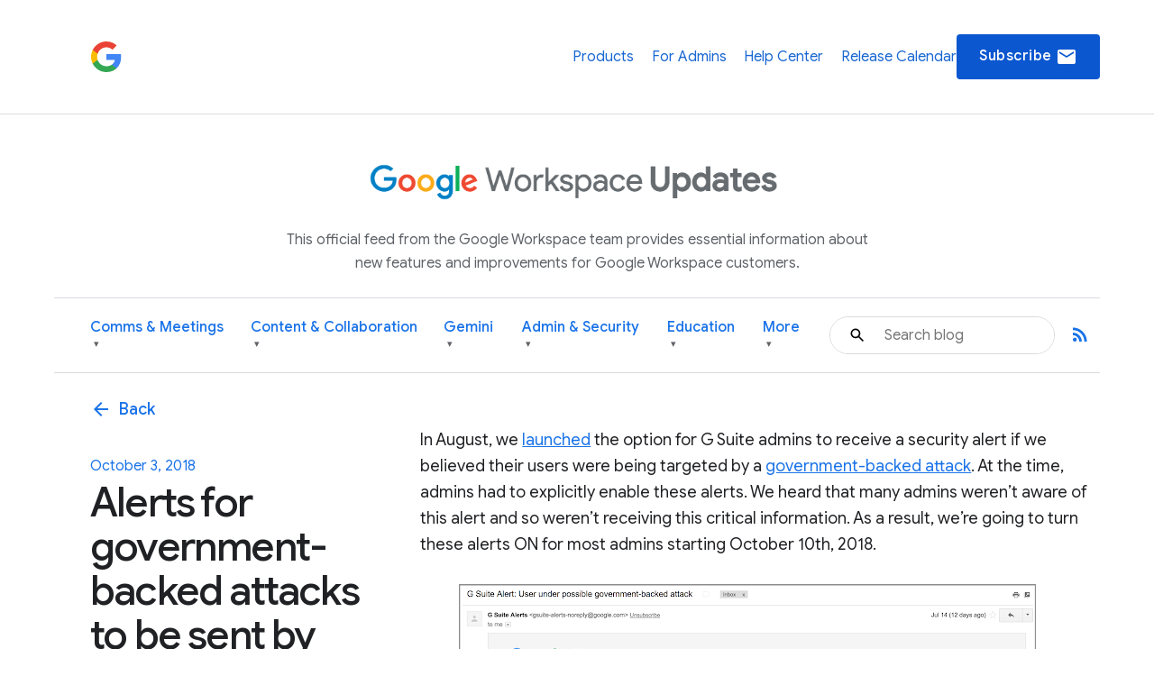

--- FILE ---
content_type: image/svg+xml
request_url: https://storage.googleapis.com/prod-fiber/blog/icon-email.svg
body_size: -217
content:
<svg xmlns="http://www.w3.org/2000/svg" height="24" width="24">
    <svg id="email" viewBox="0 0 24 24"><path d="M20 4H4c-1.1 0-2 .9-2 2v12c0 1.1.9 2 2 2h16c1.1 0 2-.9 2-2V6c0-1.1-.9-2-2-2zm-.8 2L12 10.8 4.8 6h14.4zM4 18V7.87l8 5.33 8-5.33V18H4z"></path></svg>
</svg>